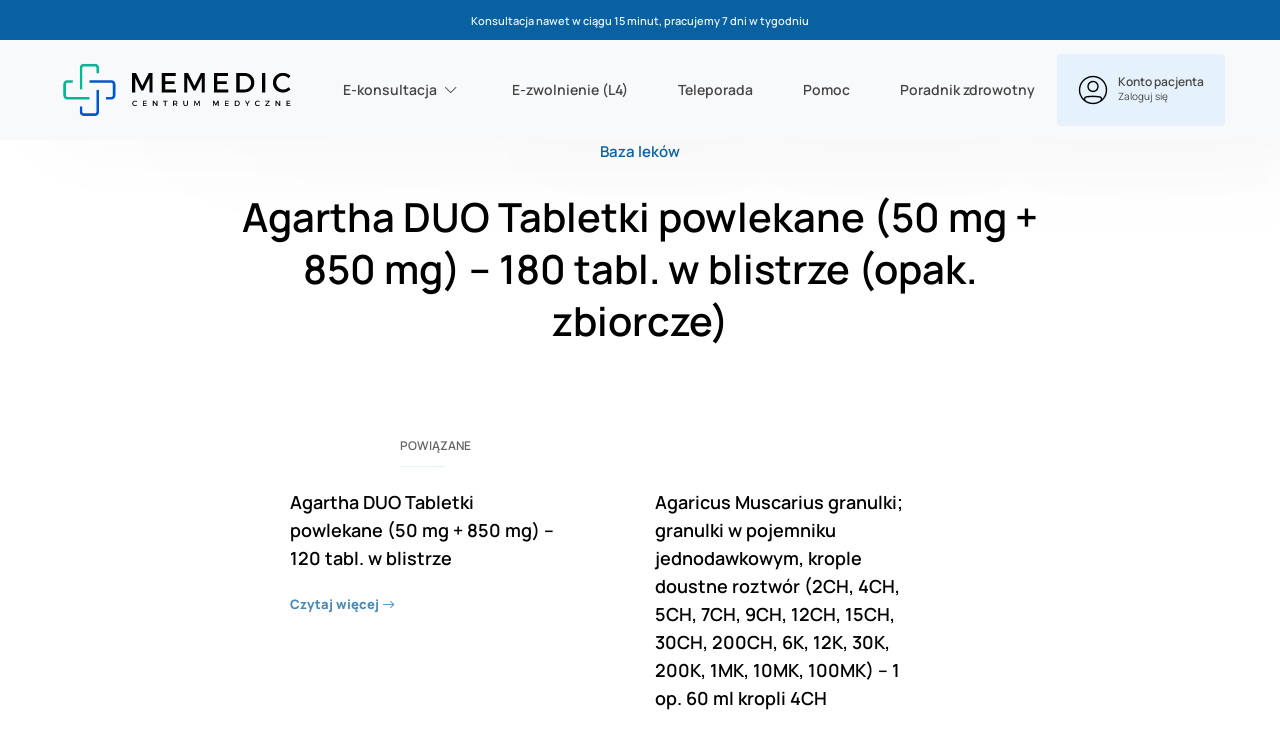

--- FILE ---
content_type: text/html; charset=UTF-8
request_url: https://memedic.pl/lek/agartha-duo-tabletki-powlekane-50-mg-850-mg-180-tabl-w-blistrze-opak-zbiorcze/
body_size: 16326
content:
<!DOCTYPE html><html lang="pl-PL"><head><meta charset="UTF-8"><meta name="viewport" content="width=device-width, initial-scale=1"><link rel="profile" href="https://gmpg.org/xfn/11"><meta name='robots' content='index, follow, max-image-preview:large, max-snippet:-1, max-video-preview:-1' /><style>img:is([sizes="auto" i],[sizes^="auto," i]){contain-intrinsic-size:3000px 1500px}</style> <script data-cfasync="false" data-pagespeed-no-defer>var gtm4wp_datalayer_name = "dataLayer";
	var dataLayer = dataLayer || [];
	const gtm4wp_use_sku_instead = false;
	const gtm4wp_currency = 'PLN';
	const gtm4wp_product_per_impression = 10;
	const gtm4wp_clear_ecommerce = false;</script> <title>Agartha DUO Tabletki powlekane (50 mg + 850 mg) - 180 tabl. w blistrze (opak. zbiorcze) - Recepta i L4 Online | Konsultacja nawet w 15 min</title><link rel="canonical" href="https://memedic.pl/lek/agartha-duo-tabletki-powlekane-50-mg-850-mg-180-tabl-w-blistrze-opak-zbiorcze/" /><meta property="og:locale" content="pl_PL" /><meta property="og:type" content="article" /><meta property="og:title" content="Agartha DUO Tabletki powlekane (50 mg + 850 mg) - 180 tabl. w blistrze (opak. zbiorcze) - Recepta i L4 Online | Konsultacja nawet w 15 min" /><meta property="og:url" content="https://memedic.pl/lek/agartha-duo-tabletki-powlekane-50-mg-850-mg-180-tabl-w-blistrze-opak-zbiorcze/" /><meta property="og:site_name" content="Recepta i L4 Online | Konsultacja nawet w 15 min" /><meta property="article:publisher" content="https://www.facebook.com/centrum.memedic/" /><meta property="og:image" content="https://memedic.pl/wp-content/uploads/2022/10/logo.png" /><meta property="og:image:width" content="241" /><meta property="og:image:height" content="55" /><meta property="og:image:type" content="image/png" /><meta name="twitter:card" content="summary_large_image" /> <script type="application/ld+json" class="yoast-schema-graph">{"@context":"https://schema.org","@graph":[{"@type":"TechArticle","@id":"https://memedic.pl/lek/agartha-duo-tabletki-powlekane-50-mg-850-mg-180-tabl-w-blistrze-opak-zbiorcze/#article","isPartOf":{"@id":"https://memedic.pl/lek/agartha-duo-tabletki-powlekane-50-mg-850-mg-180-tabl-w-blistrze-opak-zbiorcze/"},"author":{"name":"Michal Furman","@id":"https://memedic.pl/#/schema/person/8d4520bb68e015f4e473cf0aab999b8a"},"headline":"Agartha DUO Tabletki powlekane (50 mg + 850 mg) &#8211; 180 tabl. w blistrze (opak. zbiorcze)","datePublished":"2023-04-18T08:11:03+00:00","mainEntityOfPage":{"@id":"https://memedic.pl/lek/agartha-duo-tabletki-powlekane-50-mg-850-mg-180-tabl-w-blistrze-opak-zbiorcze/"},"wordCount":12,"commentCount":0,"publisher":{"@id":"https://memedic.pl/#organization"},"inLanguage":"pl-PL","description":"","articleBody":""},{"@type":"WebPage","@id":"https://memedic.pl/lek/agartha-duo-tabletki-powlekane-50-mg-850-mg-180-tabl-w-blistrze-opak-zbiorcze/","url":"https://memedic.pl/lek/agartha-duo-tabletki-powlekane-50-mg-850-mg-180-tabl-w-blistrze-opak-zbiorcze/","name":"Agartha DUO Tabletki powlekane (50 mg + 850 mg) - 180 tabl. w blistrze (opak. zbiorcze) - Recepta i L4 Online | Konsultacja nawet w 15 min","isPartOf":{"@id":"https://memedic.pl/#website"},"datePublished":"2023-04-18T08:11:03+00:00","breadcrumb":{"@id":"https://memedic.pl/lek/agartha-duo-tabletki-powlekane-50-mg-850-mg-180-tabl-w-blistrze-opak-zbiorcze/#breadcrumb"},"inLanguage":"pl-PL"},{"@type":"BreadcrumbList","@id":"https://memedic.pl/lek/agartha-duo-tabletki-powlekane-50-mg-850-mg-180-tabl-w-blistrze-opak-zbiorcze/#breadcrumb","itemListElement":[{"@type":"ListItem","position":1,"name":"Strona główna","item":"https://memedic.pl/"},{"@type":"ListItem","position":2,"name":"Leki","item":"https://memedic.pl/lek/"},{"@type":"ListItem","position":3,"name":"Agartha DUO Tabletki powlekane (50 mg + 850 mg) &#8211; 180 tabl. w blistrze (opak. zbiorcze)"}]},{"@type":"WebSite","@id":"https://memedic.pl/#website","url":"https://memedic.pl/","name":"e-Konsultacje i L4 Online | Konsultacja nawet w 15 min","description":"E-konsultacje i E-zwolnienie L4 ➤ Wypełnij formularz, opłać zlecenie i czekaj na konsultację nawet w 5 minut ✓ Kolejna konsultacja 20 taniej% ?","publisher":{"@id":"https://memedic.pl/#organization"},"inLanguage":"pl-PL"},{"@type":"Organization","@id":"https://memedic.pl/#organization","name":"Centrum Medyczne MeMedic","url":"https://memedic.pl/","logo":{"@type":"ImageObject","inLanguage":"pl-PL","@id":"https://memedic.pl/#/schema/logo/image/","url":"https://memedic.pl/wp-content/uploads/2025/12/memedic_logo-1.svg","contentUrl":"https://memedic.pl/wp-content/uploads/2025/12/memedic_logo-1.svg","width":1440,"height":480,"caption":"Centrum Medyczne MeMedic"},"image":{"@id":"https://memedic.pl/#/schema/logo/image/"},"sameAs":["https://www.facebook.com/centrum.memedic/","https://www.instagram.com/memedic.pl/"]},{"@type":"Person","@id":"https://memedic.pl/#/schema/person/8d4520bb68e015f4e473cf0aab999b8a","name":"Michal Furman","image":{"@type":"ImageObject","inLanguage":"pl-PL","@id":"https://memedic.pl/#/schema/person/image/","url":"https://secure.gravatar.com/avatar/4120e0c6d929827542e5ea5cf431900a87e670908ef50e51cc7576da59eab55c?s=96&d=mm&r=g","contentUrl":"https://secure.gravatar.com/avatar/4120e0c6d929827542e5ea5cf431900a87e670908ef50e51cc7576da59eab55c?s=96&d=mm&r=g","caption":"Michal Furman"},"url":"https://memedic.pl/author/admin-test/"}]}</script> <link rel='dns-prefetch' href='//www.dwin1.com' /><link rel="alternate" type="application/rss+xml" title="Recepta i L4 Online | Konsultacja nawet w 15 min &raquo; Kanał z wpisami" href="https://memedic.pl/feed/" /><link data-optimized="1" rel='stylesheet' id='wp-block-library-css' href='https://memedic.pl/wp-content/litespeed/css/afbbb0ba08d6af43b540b2c2436c848b.css?ver=c848b' type='text/css' media='all' /><style id='classic-theme-styles-inline-css' type='text/css'>/*! This file is auto-generated */
.wp-block-button__link{color:#fff;background-color:#32373c;border-radius:9999px;box-shadow:none;text-decoration:none;padding:calc(.667em + 2px) calc(1.333em + 2px);font-size:1.125em}.wp-block-file__button{background:#32373c;color:#fff;text-decoration:none}</style><link data-optimized="1" rel='stylesheet' id='wp-bootstrap-blocks-styles-css' href='https://memedic.pl/wp-content/litespeed/css/deac0180b908ff2a46aca542a2662020.css?ver=62020' type='text/css' media='all' /><style id='global-styles-inline-css' type='text/css'>:root{--wp--preset--aspect-ratio--square:1;--wp--preset--aspect-ratio--4-3:4/3;--wp--preset--aspect-ratio--3-4:3/4;--wp--preset--aspect-ratio--3-2:3/2;--wp--preset--aspect-ratio--2-3:2/3;--wp--preset--aspect-ratio--16-9:16/9;--wp--preset--aspect-ratio--9-16:9/16;--wp--preset--color--black:#000000;--wp--preset--color--cyan-bluish-gray:#abb8c3;--wp--preset--color--white:#ffffff;--wp--preset--color--pale-pink:#f78da7;--wp--preset--color--vivid-red:#cf2e2e;--wp--preset--color--luminous-vivid-orange:#ff6900;--wp--preset--color--luminous-vivid-amber:#fcb900;--wp--preset--color--light-green-cyan:#7bdcb5;--wp--preset--color--vivid-green-cyan:#00d084;--wp--preset--color--pale-cyan-blue:#8ed1fc;--wp--preset--color--vivid-cyan-blue:#0693e3;--wp--preset--color--vivid-purple:#9b51e0;--wp--preset--gradient--vivid-cyan-blue-to-vivid-purple:linear-gradient(135deg,rgba(6,147,227,1) 0%,rgb(155,81,224) 100%);--wp--preset--gradient--light-green-cyan-to-vivid-green-cyan:linear-gradient(135deg,rgb(122,220,180) 0%,rgb(0,208,130) 100%);--wp--preset--gradient--luminous-vivid-amber-to-luminous-vivid-orange:linear-gradient(135deg,rgba(252,185,0,1) 0%,rgba(255,105,0,1) 100%);--wp--preset--gradient--luminous-vivid-orange-to-vivid-red:linear-gradient(135deg,rgba(255,105,0,1) 0%,rgb(207,46,46) 100%);--wp--preset--gradient--very-light-gray-to-cyan-bluish-gray:linear-gradient(135deg,rgb(238,238,238) 0%,rgb(169,184,195) 100%);--wp--preset--gradient--cool-to-warm-spectrum:linear-gradient(135deg,rgb(74,234,220) 0%,rgb(151,120,209) 20%,rgb(207,42,186) 40%,rgb(238,44,130) 60%,rgb(251,105,98) 80%,rgb(254,248,76) 100%);--wp--preset--gradient--blush-light-purple:linear-gradient(135deg,rgb(255,206,236) 0%,rgb(152,150,240) 100%);--wp--preset--gradient--blush-bordeaux:linear-gradient(135deg,rgb(254,205,165) 0%,rgb(254,45,45) 50%,rgb(107,0,62) 100%);--wp--preset--gradient--luminous-dusk:linear-gradient(135deg,rgb(255,203,112) 0%,rgb(199,81,192) 50%,rgb(65,88,208) 100%);--wp--preset--gradient--pale-ocean:linear-gradient(135deg,rgb(255,245,203) 0%,rgb(182,227,212) 50%,rgb(51,167,181) 100%);--wp--preset--gradient--electric-grass:linear-gradient(135deg,rgb(202,248,128) 0%,rgb(113,206,126) 100%);--wp--preset--gradient--midnight:linear-gradient(135deg,rgb(2,3,129) 0%,rgb(40,116,252) 100%);--wp--preset--font-size--small:13px;--wp--preset--font-size--medium:20px;--wp--preset--font-size--large:36px;--wp--preset--font-size--x-large:42px;--wp--preset--spacing--20:0.44rem;--wp--preset--spacing--30:0.67rem;--wp--preset--spacing--40:1rem;--wp--preset--spacing--50:1.5rem;--wp--preset--spacing--60:2.25rem;--wp--preset--spacing--70:3.38rem;--wp--preset--spacing--80:5.06rem;--wp--preset--shadow--natural:6px 6px 9px rgba(0, 0, 0, 0.2);--wp--preset--shadow--deep:12px 12px 50px rgba(0, 0, 0, 0.4);--wp--preset--shadow--sharp:6px 6px 0px rgba(0, 0, 0, 0.2);--wp--preset--shadow--outlined:6px 6px 0px -3px rgba(255, 255, 255, 1), 6px 6px rgba(0, 0, 0, 1);--wp--preset--shadow--crisp:6px 6px 0px rgba(0, 0, 0, 1)}:where(.is-layout-flex){gap:.5em}:where(.is-layout-grid){gap:.5em}body .is-layout-flex{display:flex}.is-layout-flex{flex-wrap:wrap;align-items:center}.is-layout-flex>:is(*,div){margin:0}body .is-layout-grid{display:grid}.is-layout-grid>:is(*,div){margin:0}:where(.wp-block-columns.is-layout-flex){gap:2em}:where(.wp-block-columns.is-layout-grid){gap:2em}:where(.wp-block-post-template.is-layout-flex){gap:1.25em}:where(.wp-block-post-template.is-layout-grid){gap:1.25em}.has-black-color{color:var(--wp--preset--color--black)!important}.has-cyan-bluish-gray-color{color:var(--wp--preset--color--cyan-bluish-gray)!important}.has-white-color{color:var(--wp--preset--color--white)!important}.has-pale-pink-color{color:var(--wp--preset--color--pale-pink)!important}.has-vivid-red-color{color:var(--wp--preset--color--vivid-red)!important}.has-luminous-vivid-orange-color{color:var(--wp--preset--color--luminous-vivid-orange)!important}.has-luminous-vivid-amber-color{color:var(--wp--preset--color--luminous-vivid-amber)!important}.has-light-green-cyan-color{color:var(--wp--preset--color--light-green-cyan)!important}.has-vivid-green-cyan-color{color:var(--wp--preset--color--vivid-green-cyan)!important}.has-pale-cyan-blue-color{color:var(--wp--preset--color--pale-cyan-blue)!important}.has-vivid-cyan-blue-color{color:var(--wp--preset--color--vivid-cyan-blue)!important}.has-vivid-purple-color{color:var(--wp--preset--color--vivid-purple)!important}.has-black-background-color{background-color:var(--wp--preset--color--black)!important}.has-cyan-bluish-gray-background-color{background-color:var(--wp--preset--color--cyan-bluish-gray)!important}.has-white-background-color{background-color:var(--wp--preset--color--white)!important}.has-pale-pink-background-color{background-color:var(--wp--preset--color--pale-pink)!important}.has-vivid-red-background-color{background-color:var(--wp--preset--color--vivid-red)!important}.has-luminous-vivid-orange-background-color{background-color:var(--wp--preset--color--luminous-vivid-orange)!important}.has-luminous-vivid-amber-background-color{background-color:var(--wp--preset--color--luminous-vivid-amber)!important}.has-light-green-cyan-background-color{background-color:var(--wp--preset--color--light-green-cyan)!important}.has-vivid-green-cyan-background-color{background-color:var(--wp--preset--color--vivid-green-cyan)!important}.has-pale-cyan-blue-background-color{background-color:var(--wp--preset--color--pale-cyan-blue)!important}.has-vivid-cyan-blue-background-color{background-color:var(--wp--preset--color--vivid-cyan-blue)!important}.has-vivid-purple-background-color{background-color:var(--wp--preset--color--vivid-purple)!important}.has-black-border-color{border-color:var(--wp--preset--color--black)!important}.has-cyan-bluish-gray-border-color{border-color:var(--wp--preset--color--cyan-bluish-gray)!important}.has-white-border-color{border-color:var(--wp--preset--color--white)!important}.has-pale-pink-border-color{border-color:var(--wp--preset--color--pale-pink)!important}.has-vivid-red-border-color{border-color:var(--wp--preset--color--vivid-red)!important}.has-luminous-vivid-orange-border-color{border-color:var(--wp--preset--color--luminous-vivid-orange)!important}.has-luminous-vivid-amber-border-color{border-color:var(--wp--preset--color--luminous-vivid-amber)!important}.has-light-green-cyan-border-color{border-color:var(--wp--preset--color--light-green-cyan)!important}.has-vivid-green-cyan-border-color{border-color:var(--wp--preset--color--vivid-green-cyan)!important}.has-pale-cyan-blue-border-color{border-color:var(--wp--preset--color--pale-cyan-blue)!important}.has-vivid-cyan-blue-border-color{border-color:var(--wp--preset--color--vivid-cyan-blue)!important}.has-vivid-purple-border-color{border-color:var(--wp--preset--color--vivid-purple)!important}.has-vivid-cyan-blue-to-vivid-purple-gradient-background{background:var(--wp--preset--gradient--vivid-cyan-blue-to-vivid-purple)!important}.has-light-green-cyan-to-vivid-green-cyan-gradient-background{background:var(--wp--preset--gradient--light-green-cyan-to-vivid-green-cyan)!important}.has-luminous-vivid-amber-to-luminous-vivid-orange-gradient-background{background:var(--wp--preset--gradient--luminous-vivid-amber-to-luminous-vivid-orange)!important}.has-luminous-vivid-orange-to-vivid-red-gradient-background{background:var(--wp--preset--gradient--luminous-vivid-orange-to-vivid-red)!important}.has-very-light-gray-to-cyan-bluish-gray-gradient-background{background:var(--wp--preset--gradient--very-light-gray-to-cyan-bluish-gray)!important}.has-cool-to-warm-spectrum-gradient-background{background:var(--wp--preset--gradient--cool-to-warm-spectrum)!important}.has-blush-light-purple-gradient-background{background:var(--wp--preset--gradient--blush-light-purple)!important}.has-blush-bordeaux-gradient-background{background:var(--wp--preset--gradient--blush-bordeaux)!important}.has-luminous-dusk-gradient-background{background:var(--wp--preset--gradient--luminous-dusk)!important}.has-pale-ocean-gradient-background{background:var(--wp--preset--gradient--pale-ocean)!important}.has-electric-grass-gradient-background{background:var(--wp--preset--gradient--electric-grass)!important}.has-midnight-gradient-background{background:var(--wp--preset--gradient--midnight)!important}.has-small-font-size{font-size:var(--wp--preset--font-size--small)!important}.has-medium-font-size{font-size:var(--wp--preset--font-size--medium)!important}.has-large-font-size{font-size:var(--wp--preset--font-size--large)!important}.has-x-large-font-size{font-size:var(--wp--preset--font-size--x-large)!important}:where(.wp-block-post-template.is-layout-flex){gap:1.25em}:where(.wp-block-post-template.is-layout-grid){gap:1.25em}:where(.wp-block-columns.is-layout-flex){gap:2em}:where(.wp-block-columns.is-layout-grid){gap:2em}:root :where(.wp-block-pullquote){font-size:1.5em;line-height:1.6}</style><link data-optimized="1" rel='stylesheet' id='woocommerce-layout-css' href='https://memedic.pl/wp-content/litespeed/css/27f5a4dba88cda1ea5b10dc76a1755d3.css?ver=755d3' type='text/css' media='all' /><link data-optimized="1" rel='stylesheet' id='woocommerce-smallscreen-css' href='https://memedic.pl/wp-content/litespeed/css/90b5dbdc110e919e100031656738d45a.css?ver=8d45a' type='text/css' media='only screen and (max-width: 768px)' /><link data-optimized="1" rel='stylesheet' id='woocommerce-general-css' href='https://memedic.pl/wp-content/litespeed/css/4357ed786b5bb85b3a753b2cdc78c96a.css?ver=8c96a' type='text/css' media='all' /><style id='woocommerce-inline-inline-css' type='text/css'>.woocommerce form .form-row .required{visibility:visible}</style><link data-optimized="1" rel='stylesheet' id='related-styles-css' href='https://memedic.pl/wp-content/litespeed/css/cedd5d05fcec375d9f0d52a4e4cf5d7b.css?ver=f5d7b' type='text/css' media='all' /><link data-optimized="1" rel='stylesheet' id='brands-styles-css' href='https://memedic.pl/wp-content/litespeed/css/6e7470564c3c3b91ca1d9a3279a3970b.css?ver=3970b' type='text/css' media='all' /><link data-optimized="1" rel='stylesheet' id='bootstrap-icons-cdn-css' href='https://memedic.pl/wp-content/litespeed/css/85b79fbe9142f871d7fc2ed837b323fc.css?ver=323fc' type='text/css' media='all' /><link data-optimized="1" rel='stylesheet' id='manrope-font-css' href='https://memedic.pl/wp-content/litespeed/css/70fa8019515975ed0813c8d1cd8dde85.css?ver=dde85' type='text/css' media='all' /><link data-optimized="1" rel='stylesheet' id='inter-font-css' href='https://memedic.pl/wp-content/litespeed/css/851f8a8e30087b0e665bc0718eeb01db.css?ver=b01db' type='text/css' media='all' /><link data-optimized="1" rel='stylesheet' id='poppins-font-css' href='https://memedic.pl/wp-content/litespeed/css/974761d91749fbb9940e14855861199d.css?ver=1199d' type='text/css' media='all' /><link data-optimized="1" rel='stylesheet' id='jquery-ui-smoothness-css' href='https://memedic.pl/wp-content/litespeed/css/5775fb0de13c2d1d4d50b8d0573f526d.css?ver=f526d' type='text/css' media='all' /><link data-optimized="1" rel='stylesheet' id='mem-style-css' href='https://memedic.pl/wp-content/litespeed/css/b951142a99b858287160c9bf750f02f4.css?ver=f02f4' type='text/css' media='all' /><link data-optimized="1" rel='stylesheet' id='payu-gateway-css' href='https://memedic.pl/wp-content/litespeed/css/ae2a90e6a318ea081734fc4aaebcbf56.css?ver=cbf56' type='text/css' media='all' /> <script type="text/javascript" src="https://memedic.pl/wp-includes/js/jquery/jquery.min.js" id="jquery-core-js"></script> <script data-optimized="1" type="text/javascript" src="https://memedic.pl/wp-content/litespeed/js/8b354a05dd4ee4d0dbdcbea164e80df2.js?ver=80df2" id="jquery-migrate-js"></script> <script data-optimized="1" type="text/javascript" src="https://memedic.pl/wp-content/litespeed/js/8e876d85bfa257ade474b0990445771a.js?ver=5771a" id="jquery-blockui-js" defer="defer" data-wp-strategy="defer"></script> <script data-optimized="1" type="text/javascript" src="https://memedic.pl/wp-content/litespeed/js/85eeaa42ee846a84c9d157c2915a8d47.js?ver=a8d47" id="js-cookie-js" defer="defer" data-wp-strategy="defer"></script> <script type="text/javascript" id="woocommerce-js-extra">/*  */
var woocommerce_params = {"ajax_url":"\/wp-admin\/admin-ajax.php","wc_ajax_url":"\/?wc-ajax=%%endpoint%%","i18n_password_show":"Show password","i18n_password_hide":"Hide password"};
/*  */</script> <script data-optimized="1" type="text/javascript" src="https://memedic.pl/wp-content/litespeed/js/3bfe1c7cfd1d6a4adad68831c5de999f.js?ver=e999f" id="woocommerce-js" defer="defer" data-wp-strategy="defer"></script> <script type="text/javascript" id="woo-ml-public-script-js-extra">/*  */
var woo_ml_public_post = {"ajax_url":"https:\/\/memedic.pl\/wp-admin\/admin-ajax.php","language":"pl_PL","checkbox_settings":{"enabled":"yes","label":"Yes, I want to receive your newsletter.","preselect":"yes","hidden":"yes"}};
/*  */</script> <script data-optimized="1" type="text/javascript" src="https://memedic.pl/wp-content/litespeed/js/3f9b70a90246ca891359e1583333311f.js?ver=3311f" id="woo-ml-public-script-js"></script> <link rel="https://api.w.org/" href="https://memedic.pl/wp-json/" /><link rel="alternate" title="JSON" type="application/json" href="https://memedic.pl/wp-json/wp/v2/lek/14754" /><link rel="alternate" title="oEmbed (JSON)" type="application/json+oembed" href="https://memedic.pl/wp-json/oembed/1.0/embed?url=https%3A%2F%2Fmemedic.pl%2Flek%2Fagartha-duo-tabletki-powlekane-50-mg-850-mg-180-tabl-w-blistrze-opak-zbiorcze%2F" /><link rel="alternate" title="oEmbed (XML)" type="text/xml+oembed" href="https://memedic.pl/wp-json/oembed/1.0/embed?url=https%3A%2F%2Fmemedic.pl%2Flek%2Fagartha-duo-tabletki-powlekane-50-mg-850-mg-180-tabl-w-blistrze-opak-zbiorcze%2F&#038;format=xml" /> <script data-cfasync="false" data-pagespeed-no-defer>var dataLayer_content = {"pagePostType":"lek","pagePostType2":"single-lek","pagePostAuthor":"Michal Furman"};
	dataLayer.push( dataLayer_content );</script> <script data-cfasync="false" data-pagespeed-no-defer>console.warn && console.warn("[GTM4WP] Google Tag Manager container code placement set to OFF !!!");
	console.warn && console.warn("[GTM4WP] Data layer codes are active but GTM container must be loaded using custom coding !!!");</script>          <script>(function (w, d, e, u, f, l, n) {
                w[f] = w[f] || function () {
                    (w[f].q = w[f].q || [])
                        .push(arguments);
                }, l = d.createElement(e), l.async = 1, l.src = u,
                    n = d.getElementsByTagName(e)[0], n.parentNode.insertBefore(l, n);
            })
            (window, document, 'script', 'https://assets.mailerlite.com/js/universal.js', 'ml');
            ml('account', '836644');
            ml('enablePopups', false);</script>  <script>( function() {
				window.onpageshow = function( event ) {
					// Defined window.wpforms means that a form exists on a page.
					// If so and back/forward button has been clicked,
					// force reload a page to prevent the submit button state stuck.
					if ( typeof window.wpforms !== 'undefined' && event.persisted ) {
						window.location.reload();
					}
				};
			}() );</script> <link rel="pingback" href="https://memedic.pl/xmlrpc.php">	<noscript><style>.woocommerce-product-gallery{ opacity: 1 !important; }</style></noscript>
 <script>(function(w,d,s,l,i){w[l]=w[l]||[];w[l].push({'gtm.start':
new Date().getTime(),event:'gtm.js'});var f=d.getElementsByTagName(s)[0],
j=d.createElement(s),dl=l!='dataLayer'?'&l='+l:'';j.async=true;j.src=
'https://www.googletagmanager.com/gtm.js?id='+i+dl;f.parentNode.insertBefore(j,f);
})(window,document,'script','dataLayer','GTM-5TT64GS');</script> <link rel="icon" href="https://memedic.pl/wp-content/uploads/2025/12/cropped-fav_memedic-32x32.png" sizes="32x32" /><link rel="icon" href="https://memedic.pl/wp-content/uploads/2025/12/cropped-fav_memedic-192x192.png" sizes="192x192" /><link rel="apple-touch-icon" href="https://memedic.pl/wp-content/uploads/2025/12/cropped-fav_memedic-180x180.png" /><meta name="msapplication-TileImage" content="https://memedic.pl/wp-content/uploads/2025/12/cropped-fav_memedic-270x270.png" /><style type="text/css" id="wp-custom-css">@media (min-width:1200px){.col-xl-12{-ms-flex:0 0 100%;flex:0 0 70%;max-width:100%;margin:0 auto}}.taxonomy-baza_lekow .mem-taxonomy-baza_lekow-terms .card .card-block .post-thumbnail .thumbnail{max-height:100%}.accordion_layout .card .card-header .btn h2{width:100%;text-align:left;font-family:"Manrope";font-style:normal;font-weight:600;font-size:15px;line-height:20px;-ms-flex-align:center;align-items:center;color:#000;outline:0;border:0;box-shadow:none;position:relative;padding:0 calc(100% - 460px) 0 0;margin-bottom:0}.woocommerce .order-type input[type=radio]+label{padding-left:30px}.woocommerce .order-type input[type=radio]:checked+label:before,.woocommerce .order-type input[type=radio]+label:before{left:0;width:22px;height:22px;top:-1px}.woocommerce .order-type input[type=radio]:checked+label:after{width:10px;height:10px;left:6px;top:5px}.mem-header-minimal{background:#fff;border-bottom:1px solid #e6e6e6;position:sticky;top:0;z-index:9999}.mem-header-minimal .custom-logo{max-height:46px;width:auto}.mem-header-minimal .custom-logo{max-height:72px}.mem-minimal-header{position:relative;display:flex;align-items:center;justify-content:center}.mem-back-minimal{position:absolute;left:0;top:50%;transform:translateY(-50%)}.mem-back-btn{display:inline-flex;align-items:center;gap:6px;background:none;border:none;padding:0;cursor:pointer;font:inherit;color:#000;font-size:16px;line-height:1;font-weight:600}.mem-back-btn:hover{opacity:.65}@media (max-width:768px){.mem-back-btn .text-label{display:none}.mem-back-btn{font-size:26px;padding-left:.35em}}body.woocommerce .product-pre-form .mem-section-image-with-text .text-column{display:flex;flex-wrap:wrap;gap:10px}body.woocommerce .product-pre-form .mem-section-image-with-text .text-column div.textbox{padding:30px;background-color:#f8f9fa;border-radius:15px;width:100%}body.woocommerce .product-pre-form .mem-section-image-with-text .row{align-items:center}header .custom-logo-link img{max-width:250px}.product-pre-form .textbox{display:flex;align-items:flex-start;gap:12px}.product-pre-form .textbox .bi{flex:0 0 auto;font-size:20px;line-height:1;margin-top:2px}.product-pre-form .textbox span{display:block}.product-pre-form.textbox .bi{width:22px;text-align:center}</style><style id="wpforms-css-vars-root">:root{--wpforms-field-border-radius:3px;--wpforms-field-border-style:solid;--wpforms-field-border-size:1px;--wpforms-field-background-color:#ffffff;--wpforms-field-border-color:rgba( 0, 0, 0, 0.25 );--wpforms-field-border-color-spare:rgba( 0, 0, 0, 0.25 );--wpforms-field-text-color:rgba( 0, 0, 0, 0.7 );--wpforms-field-menu-color:#ffffff;--wpforms-label-color:rgba( 0, 0, 0, 0.85 );--wpforms-label-sublabel-color:rgba( 0, 0, 0, 0.55 );--wpforms-label-error-color:#d63637;--wpforms-button-border-radius:3px;--wpforms-button-border-style:none;--wpforms-button-border-size:1px;--wpforms-button-background-color:#066aab;--wpforms-button-border-color:#066aab;--wpforms-button-text-color:#ffffff;--wpforms-page-break-color:#066aab;--wpforms-background-image:none;--wpforms-background-position:center center;--wpforms-background-repeat:no-repeat;--wpforms-background-size:cover;--wpforms-background-width:100px;--wpforms-background-height:100px;--wpforms-background-color:rgba( 0, 0, 0, 0 );--wpforms-background-url:none;--wpforms-container-padding:0px;--wpforms-container-border-style:none;--wpforms-container-border-width:1px;--wpforms-container-border-color:#000000;--wpforms-container-border-radius:3px;--wpforms-field-size-input-height:43px;--wpforms-field-size-input-spacing:15px;--wpforms-field-size-font-size:16px;--wpforms-field-size-line-height:19px;--wpforms-field-size-padding-h:14px;--wpforms-field-size-checkbox-size:16px;--wpforms-field-size-sublabel-spacing:5px;--wpforms-field-size-icon-size:1;--wpforms-label-size-font-size:16px;--wpforms-label-size-line-height:19px;--wpforms-label-size-sublabel-font-size:14px;--wpforms-label-size-sublabel-line-height:17px;--wpforms-button-size-font-size:17px;--wpforms-button-size-height:41px;--wpforms-button-size-padding-h:15px;--wpforms-button-size-margin-top:10px;--wpforms-container-shadow-size-box-shadow:none}</style></head><body data-rsssl=1 class="wp-singular lek-template-default single single-lek postid-14754 wp-custom-logo wp-embed-responsive wp-theme-memedic theme-memedic woocommerce-no-js group-blog"><div id="mem-wrapper"><header id="mem-header" class="mem-header" role="banner"><div id="mem-header-topbar" class="mem-header-topbar"><div class="container"><div class="col-lg-12"><div class="col-lg-12"><p>Konsultacja nawet w ciągu 15 minut, pracujemy 7 dni w tygodniu</p></div><div class="col-lg-12"><p class="mem-header-topbar_mob"><strong>Konsultacja nawet w ciągu 15 minut</strong></p></div></div></div></div><nav class="navbar navbar-expand-lg navbar-light bg-light"><div class="container"><div class="navbar-brand mb-0"><a data-no-lazy="1" href="https://memedic.pl/" rel="home"><a href="https://memedic.pl/" class="custom-logo-link" rel="home"><img data-lazyloaded="1" src="[data-uri]" data-src="https://memedic.pl/wp-content/uploads/2025/12/memedic_logo-1.svg" class="custom-logo" alt="Recepta i L4 Online | Konsultacja nawet w 15 min" decoding="async" /></a></a></div>
<button class="navbar-toggler navbar-toggler-right" type="button" data-toggle="collapse" data-target="#navbarNav" aria-controls="navbarNav" aria-expanded="false" aria-label="Toggle navigation">
<span class="navbar-toggler-icon"></span>
</button><div class="collapse navbar-collapse justify-content-center" id="navbarNav"><ul id="menu-menu-glowne" class="navbar-nav"><li id="menu-item-279" class="menu-item menu-item-type-post_type menu-item-object-product menu-item-has-children dropdown menu-item-279 nav-item"><a href="https://memedic.pl/konsultacja/e-recepta/" class="nav-link dropdown-toggle" id="navbarDropdownMenuLink" data-toggle="dropdown" aria-haspopup="true" aria-expanded="false">E-konsultacja</a><ul class="dropdown-menu"><li id="menu-item-3637" class="menu-item menu-item-type-post_type menu-item-object-product menu-item-3637 nav-item"><a class="dropdown-item" href="https://memedic.pl/konsultacja/e-recepta/"class="nav-link"> E-recepta online</a></li><li id="menu-item-3636" class="menu-item menu-item-type-post_type menu-item-object-product menu-item-3636 nav-item"><a class="dropdown-item" href="https://memedic.pl/konsultacja/tabletka-dzien-po/"class="nav-link"> Tabletka dzień po</a></li><li id="menu-item-3635" class="menu-item menu-item-type-post_type menu-item-object-product menu-item-3635 nav-item"><a class="dropdown-item" href="https://memedic.pl/konsultacja/antykoncepcja/"class="nav-link"> Antykoncepcja</a></li><li id="menu-item-182985" class="menu-item menu-item-type-custom menu-item-object-custom menu-item-182985 nav-item"><a class="dropdown-item" href="https://memedic.pl/konsultacja/e-skierowanie/"class="nav-link"> E-skierowanie</a></li></ul></li><li id="menu-item-79790" class="menu-item menu-item-type-custom menu-item-object-custom menu-item-79790 nav-item"><a href="https://memedic.pl/konsultacja/e-zwolnienie/"class="nav-link">E-zwolnienie (L4)</a></li><li id="menu-item-166008" class="menu-item menu-item-type-custom menu-item-object-custom menu-item-166008 nav-item"><a href="https://memedic.pl/konsultacja/teleporada/"class="nav-link">Teleporada</a></li><li id="menu-item-276" class="menu-item menu-item-type-post_type menu-item-object-page menu-item-276 nav-item"><a href="https://memedic.pl/pomoc-faq/"class="nav-link">Pomoc</a></li><li id="menu-item-185177" class="menu-item menu-item-type-custom menu-item-object-custom menu-item-185177 nav-item"><a href="https://memedic.pl/blog/"class="nav-link">Poradnik zdrowotny</a></li></ul></div>
<a class="btn btn-mem-info-lighter btn_myaccount" href="https://memedic.pl/moje-konto/" role="button"><div class="row no-gutters"><div class="col-auto">
<img alt="moje konto" src="https://memedic.pl/wp-content/themes/memedic/img/icon_person.png" width="30" height="30"></div><div class="col ">
<strong>Konto pacjenta</strong>
<span>Zaloguj się</span></div></div>
</a></div></nav></header><div id="primary" class="content-area"><main id="main" class="site-main" role="main"><article id="post-14754" class="container post-14754 lek type-lek status-publish hentry"><div class="row"><header class="entry-header col-12 col-md-12 col-lg-12 col-xl-12"><nav aria-label="breadcrumb" class="w-100 text-center"><ol class="breadcrumb"><li class="breadcrumb-item"><a href="/baza_lekow/">Baza leków</a></li></ol></nav><h1 class="entry-title text-center">Agartha DUO Tabletki powlekane (50 mg + 850 mg) &#8211; 180 tabl. w blistrze (opak. zbiorcze)</h1></header><div class="entry-meta col-12 col-md-12 col-lg-12 col-xl-12"></div><div class="entry-content"></div></div></article><section class="mem-lek-related-posts"><div class="row"><div class="col-12 col-md-12 col-lg-12 col-xl-12"><h5 class="related_posts_title">Powiązane</h5></div><div class="col-12 col-md-6 col-lg-6 col-xl-6"><div class="card"><div class="card-body"><div class="card-block">
<a href="https://memedic.pl/lek/agartha-duo-tabletki-powlekane-50-mg-850-mg-120-tabl-w-blistrze/"><h4 class="card-title">Agartha DUO Tabletki powlekane (50 mg + 850 mg) &#8211; 120 tabl. w blistrze</h4>
</a>
<a href="https://memedic.pl/lek/agartha-duo-tabletki-powlekane-50-mg-850-mg-120-tabl-w-blistrze/" class="related_posts_link">Czytaj więcej <i class="bi bi-arrow-right"></i></a></div></div></div></div><div class="col-12 col-md-6 col-lg-6 col-xl-6"><div class="card"><div class="card-body"><div class="card-block">
<a href="https://memedic.pl/lek/agaricus-muscarius-granulki-granulki-w-pojemniku-jednodawkowym-krople-doustne-roztwor-2ch-4ch-5ch-7ch-9ch-12ch-15ch-30ch-200ch-6k-12k-30k-200k-1mk-10mk-100mk-1-op-60-ml-kropli-4c/"><h4 class="card-title">Agaricus Muscarius granulki; granulki w pojemniku jednodawkowym, krople doustne roztwór (2CH, 4CH, 5CH, 7CH, 9CH, 12CH, 15CH, 30CH, 200CH, 6K, 12K, 30K, 200K, 1MK, 10MK, 100MK) &#8211; 1 op. 60 ml kropli 4CH</h4>
</a>
<a href="https://memedic.pl/lek/agaricus-muscarius-granulki-granulki-w-pojemniku-jednodawkowym-krople-doustne-roztwor-2ch-4ch-5ch-7ch-9ch-12ch-15ch-30ch-200ch-6k-12k-30k-200k-1mk-10mk-100mk-1-op-60-ml-kropli-4c/" class="related_posts_link">Czytaj więcej <i class="bi bi-arrow-right"></i></a></div></div></div></div></div></section><aside id="mem-lek-footer" class="widget-area" role="complementary"><div class="container-fluid mem-block-offer"><div class="row"><div class="container mem-block-offer-cards mt-0"><div class="row"><div class="col-12 col-sm-6 col-md-6 col-lg-3 col-xl-3">
<a href="https://memedic.pl/konsultacja/e-zwolnienie/" target="_self" class="card"><div class="card-body"><h2 class="card-title"><div class="bg-success">
<img decoding="async" alt="E-zwolnienie (L4)" src="https://memedic.pl/wp-content/uploads/2022/10/healthicons_stethoscope-outline.png" width="36" height="36"/></div>
L4, E-zwolnienie</h2><p class="card-text">Skonsultuj się z lekarzem i uzyskaj elektroniczne zwolnienie lekarskie (e-ZLA)</p><div class="btn btn-mem-tertiary" role="button">Zamów konsultacje <i class="bi bi-arrow-right"></i></div></div>
</a></div><div class="col-12 col-sm-6 col-md-6 col-lg-3 col-xl-3">
<a href="https://memedic.pl/konsultacja/e-recepta/" target="_self" class="card"><div class="card-body"><h2 class="card-title"><div class="bg-info">
<img decoding="async" alt="E-recepta" src="https://memedic.pl/wp-content/uploads/2022/10/healthicons_cardiogram-e-outline.png" width="35" height="35"/></div>
E-recepta</h2><p class="card-text">Wybierz leki, uzupełnij wywiad, skonsultuj z lekarzem i otrzymaj kod sms nawet w 5 minut</p><div class="btn btn-primary" role="button">Wypełnij formularz <i class="bi bi-arrow-right"></i></div></div>
</a></div><div class="col-12 col-sm-6 col-md-6 col-lg-3 col-xl-3">
<a href="https://memedic.pl/konsultacja/tabletka-dzien-po/" target="_self" class="card"><div class="card-body"><h2 class="card-title"><div class="bg-warning">
<img data-lazyloaded="1" src="[data-uri]" decoding="async" alt="Tabletka “dzień po”" data-src="https://memedic.pl/wp-content/uploads/2022/10/healthicons_contraceptive-injection-outline.png" width="34" height="34"/></div>
Tabletka “dzień po”</h2><p class="card-text">Uzupełnij dane i zamów konsultacje lekarskie. Otrzymaj kod SMS na antykoncepcję awaryjną</p><div class="btn btn-outline-primary" role="button">Zamów teraz <i class="bi bi-arrow-right"></i></div></div>
</a></div><div class="col-12 col-sm-6 col-md-6 col-lg-3 col-xl-3">
<a href="https://memedic.pl/konsultacja/teleporada/" target="_self" class="card"><div class="card-body"><h2 class="card-title"><div class="bg-info">
<img data-lazyloaded="1" src="[data-uri]" decoding="async" alt="Teleporada" data-src="https://memedic.pl/wp-content/uploads/2024/07/Projekt-bez-nazwy.png" width="40" height="40"/></div>
Teleporada</h2><p class="card-text">Umów się na konsultację lekarską, aby otrzymać: diagnozę, zalecenia, e-Receptę lub e-Zwolnienie.</p><div class="btn btn-outline-primary" role="button">Zamów teraz <i class="bi bi-arrow-right"></i></div></div>
</a></div></div></div></div></div><div class="wp-bootstrap-blocks-container container mb-2"></div></aside></main></div><footer id="mem-footer-wrapper" class="mem-footer-wrapper" role="contentinfo"><div class="mem-footer-top"><div class="container"><div class="row"><div class="col-lg-12"><div class="card mem-banner" style="background-image:url(https://memedic.pl/wp-content/uploads/2024/07/Konsultacje-online-memedic-scaled-e1721308169893.webp);"><div class="card-body"><h3>Zam&oacute;w e-receptę błyskawicznie przez Internet</h3><p>Uzupełnij wywiad medyczny, podaj swoje dane i otrzymaj kod SMS nawet w 15 minut</p><h4>59 zł</h4><p><a class="btn btn-primary" role="button" href="../konsultacja/e-recepta/">Zam&oacute;w </a></p></div></div></div></div></div></div><div class="mem-footer-top"><div class="container"><div class="row"><div class="col-12 col-md-3 col-lg-3 col-xl-3 footer_info"><figure class="wp-block-image size-full"><img data-lazyloaded="1" src="[data-uri]" decoding="async" width="241" height="55" data-src="https://memedic.pl/wp-content/uploads/2022/10/logo.png" alt="Centrum Medyczne MeMedic LOGO" class="wp-image-27"/></figure><p>Podmiot leczniczy wpisany do Rejestru podmiotów wykonujących działalność leczniczą pod numerem: 000000256462</p><p class="mem-btn-link-arrow"><a href="https://memedic.pl/o-nas/" data-type="page" data-id="3586">Więcej o nas</a></p><ul class="wp-block-social-links is-style-logos-only is-nowrap is-layout-flex wp-container-core-social-links-is-layout-ad2f72ca wp-block-social-links-is-layout-flex"><li class="wp-social-link wp-social-link-facebook  wp-block-social-link"><a href="https://www.facebook.com/centrum.memedic/" class="wp-block-social-link-anchor"><svg width="24" height="24" viewBox="0 0 24 24" version="1.1" xmlns="http://www.w3.org/2000/svg" aria-hidden="true" focusable="false"><path d="M12 2C6.5 2 2 6.5 2 12c0 5 3.7 9.1 8.4 9.9v-7H7.9V12h2.5V9.8c0-2.5 1.5-3.9 3.8-3.9 1.1 0 2.2.2 2.2.2v2.5h-1.3c-1.2 0-1.6.8-1.6 1.6V12h2.8l-.4 2.9h-2.3v7C18.3 21.1 22 17 22 12c0-5.5-4.5-10-10-10z"></path></svg><span class="wp-block-social-link-label screen-reader-text">Facebook</span></a></li><li class="wp-social-link wp-social-link-instagram  wp-block-social-link"><a href="https://www.instagram.com/memedic.pl/" class="wp-block-social-link-anchor"><svg width="24" height="24" viewBox="0 0 24 24" version="1.1" xmlns="http://www.w3.org/2000/svg" aria-hidden="true" focusable="false"><path d="M12,4.622c2.403,0,2.688,0.009,3.637,0.052c0.877,0.04,1.354,0.187,1.671,0.31c0.42,0.163,0.72,0.358,1.035,0.673 c0.315,0.315,0.51,0.615,0.673,1.035c0.123,0.317,0.27,0.794,0.31,1.671c0.043,0.949,0.052,1.234,0.052,3.637 s-0.009,2.688-0.052,3.637c-0.04,0.877-0.187,1.354-0.31,1.671c-0.163,0.42-0.358,0.72-0.673,1.035 c-0.315,0.315-0.615,0.51-1.035,0.673c-0.317,0.123-0.794,0.27-1.671,0.31c-0.949,0.043-1.233,0.052-3.637,0.052 s-2.688-0.009-3.637-0.052c-0.877-0.04-1.354-0.187-1.671-0.31c-0.42-0.163-0.72-0.358-1.035-0.673 c-0.315-0.315-0.51-0.615-0.673-1.035c-0.123-0.317-0.27-0.794-0.31-1.671C4.631,14.688,4.622,14.403,4.622,12 s0.009-2.688,0.052-3.637c0.04-0.877,0.187-1.354,0.31-1.671c0.163-0.42,0.358-0.72,0.673-1.035 c0.315-0.315,0.615-0.51,1.035-0.673c0.317-0.123,0.794-0.27,1.671-0.31C9.312,4.631,9.597,4.622,12,4.622 M12,3 C9.556,3,9.249,3.01,8.289,3.054C7.331,3.098,6.677,3.25,6.105,3.472C5.513,3.702,5.011,4.01,4.511,4.511 c-0.5,0.5-0.808,1.002-1.038,1.594C3.25,6.677,3.098,7.331,3.054,8.289C3.01,9.249,3,9.556,3,12c0,2.444,0.01,2.751,0.054,3.711 c0.044,0.958,0.196,1.612,0.418,2.185c0.23,0.592,0.538,1.094,1.038,1.594c0.5,0.5,1.002,0.808,1.594,1.038 c0.572,0.222,1.227,0.375,2.185,0.418C9.249,20.99,9.556,21,12,21s2.751-0.01,3.711-0.054c0.958-0.044,1.612-0.196,2.185-0.418 c0.592-0.23,1.094-0.538,1.594-1.038c0.5-0.5,0.808-1.002,1.038-1.594c0.222-0.572,0.375-1.227,0.418-2.185 C20.99,14.751,21,14.444,21,12s-0.01-2.751-0.054-3.711c-0.044-0.958-0.196-1.612-0.418-2.185c-0.23-0.592-0.538-1.094-1.038-1.594 c-0.5-0.5-1.002-0.808-1.594-1.038c-0.572-0.222-1.227-0.375-2.185-0.418C14.751,3.01,14.444,3,12,3L12,3z M12,7.378 c-2.552,0-4.622,2.069-4.622,4.622S9.448,16.622,12,16.622s4.622-2.069,4.622-4.622S14.552,7.378,12,7.378z M12,15 c-1.657,0-3-1.343-3-3s1.343-3,3-3s3,1.343,3,3S13.657,15,12,15z M16.804,6.116c-0.596,0-1.08,0.484-1.08,1.08 s0.484,1.08,1.08,1.08c0.596,0,1.08-0.484,1.08-1.08S17.401,6.116,16.804,6.116z"></path></svg><span class="wp-block-social-link-label screen-reader-text">Instagram</span></a></li></ul></div><div class="col-12 col-md-2 col-lg-2 col-xl-2"></div><div class="col-6 col-md-2 col-lg-2 col-xl-2 footer_menu_1">
DANE KONTAKTOWE<div class="menu-footer-kolumna-3-1-container"><ul id="menu-footer-kolumna-3-1" class="menu"><li id="menu-item-185296" class="menu-item menu-item-type-custom menu-item-object-custom menu-item-185296"><a href="https://memedic.pl/kontakt/">ul. Plac Bankowy 2</a></li><li id="menu-item-185297" class="menu-item menu-item-type-custom menu-item-object-custom menu-item-185297"><a href="https://memedic.pl/kontakt/">00-095 Warszawa</a></li><li id="menu-item-185298" class="menu-item menu-item-type-custom menu-item-object-custom menu-item-185298"><a href="/cdn-cgi/l/email-protection#107b7f7e64717b64507d757d757479733e607c"><span class="__cf_email__" data-cfemail="187377766c79736c58757d757d7c717b366874">[email&#160;protected]</span></a></li></ul></div></div><div class="col-6 col-md-2 col-lg-2 col-xl-2 footer_menu_2">
Pomoc<div class="menu-footer-kolumna-3-container"><ul id="menu-footer-kolumna-3" class="menu"><li id="menu-item-3588" class="menu-item menu-item-type-post_type menu-item-object-page menu-item-3588"><a href="https://memedic.pl/o-nas/">O nas</a></li><li id="menu-item-185050" class="menu-item menu-item-type-post_type menu-item-object-page current_page_parent menu-item-185050"><a href="https://memedic.pl/blog/">Poradnik zdrowotny</a></li><li id="menu-item-3589" class="menu-item menu-item-type-post_type menu-item-object-page menu-item-3589"><a href="https://memedic.pl/kontakt/">Kontakt</a></li><li id="menu-item-3590" class="menu-item menu-item-type-post_type menu-item-object-page menu-item-3590"><a href="https://memedic.pl/pomoc-faq/">Pomoc / FAQ</a></li><li id="menu-item-178586" class="menu-item menu-item-type-post_type menu-item-object-page menu-item-178586"><a href="https://memedic.pl/kariera/">Kariera</a></li></ul></div></div><div class="col-6 col-md-3 col-lg-3 col-xl-3 footer_menu_3">
DOKUMENTY<div class="menu-footer-kolumna-4-container"><ul id="menu-footer-kolumna-4" class="menu"><li id="menu-item-3660" class="menu-item menu-item-type-post_type menu-item-object-page menu-item-3660"><a href="https://memedic.pl/regulamin/">Regulamin</a></li><li id="menu-item-3659" class="menu-item menu-item-type-post_type menu-item-object-page menu-item-3659"><a href="https://memedic.pl/polityka-cookies/">Polityka Cookies</a></li><li id="menu-item-3651" class="menu-item menu-item-type-post_type menu-item-object-page menu-item-privacy-policy menu-item-3651"><a rel="privacy-policy" href="https://memedic.pl/polityka-prywatnosci/">Polityka prywatności</a></li></ul></div></div></div></div></div><div class="mem-footer-bottom"><div class="container"><div class="row"><div class="col-lg-12"><p>© Memedic – Centrum Medyczne. Wszystkie prawa zastrzeżone 2026.</p></div><div class="col-lg-12"><figure class="wp-block-gallery has-nested-images columns-3 is-cropped wp-block-gallery-1 is-layout-flex wp-block-gallery-is-layout-flex"><figure class="wp-block-image size-large"><img data-lazyloaded="1" src="[data-uri]" decoding="async" data-id="3612" data-src="https://memedic.pl/wp-content/uploads/2022/12/PAYU_LOGO_LIME.svg" alt="payu" class="wp-image-3612"/></figure><figure class="wp-block-image size-large"><img data-lazyloaded="1" src="[data-uri]" decoding="async" width="57" height="27" data-id="3599" data-src="https://memedic.pl/wp-content/uploads/2022/12/blink.svg" alt="blik" class="wp-image-3599"/></figure><figure class="wp-block-image size-large"><img data-lazyloaded="1" src="[data-uri]" decoding="async" width="1200" height="800" data-id="183561" data-src="https://memedic.pl/wp-content/uploads/2024/09/Visa_Inc.-Logo.wine_.svg" alt="visa" class="wp-image-183561"/></figure><figure class="wp-block-image size-large"><img data-lazyloaded="1" src="[data-uri]" decoding="async" width="2" height="1" data-id="183562" data-src="https://memedic.pl/wp-content/uploads/2024/09/mc_symbol.svg" alt="mastercard" class="wp-image-183562"/></figure></figure></div></div></div></div></footer></div> <script data-cfasync="false" src="/cdn-cgi/scripts/5c5dd728/cloudflare-static/email-decode.min.js"></script><script type="speculationrules">{"prefetch":[{"source":"document","where":{"and":[{"href_matches":"\/*"},{"not":{"href_matches":["\/wp-*.php","\/wp-admin\/*","\/wp-content\/uploads\/*","\/wp-content\/*","\/wp-content\/plugins\/*","\/wp-content\/themes\/memedic\/*","\/*\\?(.+)"]}},{"not":{"selector_matches":"a[rel~=\"nofollow\"]"}},{"not":{"selector_matches":".no-prefetch, .no-prefetch a"}}]},"eagerness":"conservative"}]}</script> 
<noscript><iframe src="https://www.googletagmanager.com/ns.html?id=GTM-5TT64GS"
height="0" width="0" style="display:none;visibility:hidden"></iframe></noscript>
 <script type='text/javascript'>(function () {
			var c = document.body.className;
			c = c.replace(/woocommerce-no-js/, 'woocommerce-js');
			document.body.className = c;
		})();</script> <link data-optimized="1" rel='stylesheet' id='wc-blocks-style-css' href='https://memedic.pl/wp-content/litespeed/css/9777465b978b08a7dc061fc6fa31fded.css?ver=1fded' type='text/css' media='all' /><style id='core-block-supports-inline-css' type='text/css'>.wp-container-core-social-links-is-layout-ad2f72ca{flex-wrap:nowrap}.wp-block-gallery.wp-block-gallery-1{--wp--style--unstable-gallery-gap:var( --wp--style--gallery-gap-default, var( --gallery-block--gutter-size, var( --wp--style--block-gap, 0.5em ) ) );gap:var(--wp--style--gallery-gap-default,var(--gallery-block--gutter-size,var(--wp--style--block-gap,.5em)))}</style> <script type="text/javascript" src="https://www.dwin1.com/102847.js?ver=2.0.0" id="awin-journey-tag-js"></script> <script type="text/javascript" src="https://memedic.pl/wp-content/plugins/duracelltomi-google-tag-manager/dist/js/gtm4wp-ecommerce-generic.js" id="gtm4wp-ecommerce-generic-js"></script> <script type="text/javascript" src="https://memedic.pl/wp-content/plugins/duracelltomi-google-tag-manager/dist/js/gtm4wp-woocommerce.js" id="gtm4wp-woocommerce-js"></script> <script data-optimized="1" type="text/javascript" src="https://memedic.pl/wp-content/litespeed/js/07d7318201b716af1d6cbcf0f7c5ac9e.js?ver=5ac9e" id="jquery-ui-js-js"></script> <script data-optimized="1" type="text/javascript" src="https://memedic.pl/wp-content/litespeed/js/e44325e2a583b2374ba206d29dde4c2e.js?ver=e4c2e" id="strappress-js-js"></script> <script type="text/javascript" id="mem-site-js-extra">/*  */
var mem_con_ajax = {"ajaxurl":"https:\/\/memedic.pl\/wp-admin\/admin-ajax.php"};
/*  */</script> <script data-optimized="1" type="text/javascript" src="https://memedic.pl/wp-content/litespeed/js/e046b5f7f215360ca6f6a91afb5b9b62.js?ver=b9b62" id="mem-site-js"></script> <script data-optimized="1" type="text/javascript" src="https://memedic.pl/wp-content/litespeed/js/79c04714d2033b4203e80f53eb8a93a0.js?ver=a93a0" id="comment-reply-js" async="async" data-wp-strategy="async"></script> <script data-optimized="1" type="text/javascript" src="https://memedic.pl/wp-content/litespeed/js/b347cb31c20e6856929a3eee9ee871e5.js?ver=871e5" id="payu-gateway-js"></script> <script type="text/javascript" src="https://memedic.pl/wp-content/plugins/litespeed-cache/assets/js/instant_click.min.js" id="litespeed-cache-js"></script> <script data-optimized="1" type="text/javascript" src="https://memedic.pl/wp-content/litespeed/js/6510a2288ab958d8315e195a05d1d73a.js?ver=1d73a" id="sourcebuster-js-js"></script> <script type="text/javascript" id="wc-order-attribution-js-extra">/*  */
var wc_order_attribution = {"params":{"lifetime":1.0e-5,"session":30,"base64":false,"ajaxurl":"https:\/\/memedic.pl\/wp-admin\/admin-ajax.php","prefix":"wc_order_attribution_","allowTracking":true},"fields":{"source_type":"current.typ","referrer":"current_add.rf","utm_campaign":"current.cmp","utm_source":"current.src","utm_medium":"current.mdm","utm_content":"current.cnt","utm_id":"current.id","utm_term":"current.trm","utm_source_platform":"current.plt","utm_creative_format":"current.fmt","utm_marketing_tactic":"current.tct","session_entry":"current_add.ep","session_start_time":"current_add.fd","session_pages":"session.pgs","session_count":"udata.vst","user_agent":"udata.uag"}};
/*  */</script> <script data-optimized="1" type="text/javascript" src="https://memedic.pl/wp-content/litespeed/js/a78545912f9337eb7e40d4f4e2f465bc.js?ver=465bc" id="wc-order-attribution-js"></script> <script data-no-optimize="1">!function(t,e){"object"==typeof exports&&"undefined"!=typeof module?module.exports=e():"function"==typeof define&&define.amd?define(e):(t="undefined"!=typeof globalThis?globalThis:t||self).LazyLoad=e()}(this,function(){"use strict";function e(){return(e=Object.assign||function(t){for(var e=1;e<arguments.length;e++){var n,a=arguments[e];for(n in a)Object.prototype.hasOwnProperty.call(a,n)&&(t[n]=a[n])}return t}).apply(this,arguments)}function i(t){return e({},it,t)}function o(t,e){var n,a="LazyLoad::Initialized",i=new t(e);try{n=new CustomEvent(a,{detail:{instance:i}})}catch(t){(n=document.createEvent("CustomEvent")).initCustomEvent(a,!1,!1,{instance:i})}window.dispatchEvent(n)}function l(t,e){return t.getAttribute(gt+e)}function c(t){return l(t,bt)}function s(t,e){return function(t,e,n){e=gt+e;null!==n?t.setAttribute(e,n):t.removeAttribute(e)}(t,bt,e)}function r(t){return s(t,null),0}function u(t){return null===c(t)}function d(t){return c(t)===vt}function f(t,e,n,a){t&&(void 0===a?void 0===n?t(e):t(e,n):t(e,n,a))}function _(t,e){nt?t.classList.add(e):t.className+=(t.className?" ":"")+e}function v(t,e){nt?t.classList.remove(e):t.className=t.className.replace(new RegExp("(^|\\s+)"+e+"(\\s+|$)")," ").replace(/^\s+/,"").replace(/\s+$/,"")}function g(t){return t.llTempImage}function b(t,e){!e||(e=e._observer)&&e.unobserve(t)}function p(t,e){t&&(t.loadingCount+=e)}function h(t,e){t&&(t.toLoadCount=e)}function n(t){for(var e,n=[],a=0;e=t.children[a];a+=1)"SOURCE"===e.tagName&&n.push(e);return n}function m(t,e){(t=t.parentNode)&&"PICTURE"===t.tagName&&n(t).forEach(e)}function a(t,e){n(t).forEach(e)}function E(t){return!!t[st]}function I(t){return t[st]}function y(t){return delete t[st]}function A(e,t){var n;E(e)||(n={},t.forEach(function(t){n[t]=e.getAttribute(t)}),e[st]=n)}function k(a,t){var i;E(a)&&(i=I(a),t.forEach(function(t){var e,n;e=a,(t=i[n=t])?e.setAttribute(n,t):e.removeAttribute(n)}))}function L(t,e,n){_(t,e.class_loading),s(t,ut),n&&(p(n,1),f(e.callback_loading,t,n))}function w(t,e,n){n&&t.setAttribute(e,n)}function x(t,e){w(t,ct,l(t,e.data_sizes)),w(t,rt,l(t,e.data_srcset)),w(t,ot,l(t,e.data_src))}function O(t,e,n){var a=l(t,e.data_bg_multi),i=l(t,e.data_bg_multi_hidpi);(a=at&&i?i:a)&&(t.style.backgroundImage=a,n=n,_(t=t,(e=e).class_applied),s(t,ft),n&&(e.unobserve_completed&&b(t,e),f(e.callback_applied,t,n)))}function N(t,e){!e||0<e.loadingCount||0<e.toLoadCount||f(t.callback_finish,e)}function C(t,e,n){t.addEventListener(e,n),t.llEvLisnrs[e]=n}function M(t){return!!t.llEvLisnrs}function z(t){if(M(t)){var e,n,a=t.llEvLisnrs;for(e in a){var i=a[e];n=e,i=i,t.removeEventListener(n,i)}delete t.llEvLisnrs}}function R(t,e,n){var a;delete t.llTempImage,p(n,-1),(a=n)&&--a.toLoadCount,v(t,e.class_loading),e.unobserve_completed&&b(t,n)}function T(o,r,c){var l=g(o)||o;M(l)||function(t,e,n){M(t)||(t.llEvLisnrs={});var a="VIDEO"===t.tagName?"loadeddata":"load";C(t,a,e),C(t,"error",n)}(l,function(t){var e,n,a,i;n=r,a=c,i=d(e=o),R(e,n,a),_(e,n.class_loaded),s(e,dt),f(n.callback_loaded,e,a),i||N(n,a),z(l)},function(t){var e,n,a,i;n=r,a=c,i=d(e=o),R(e,n,a),_(e,n.class_error),s(e,_t),f(n.callback_error,e,a),i||N(n,a),z(l)})}function G(t,e,n){var a,i,o,r,c;t.llTempImage=document.createElement("IMG"),T(t,e,n),E(c=t)||(c[st]={backgroundImage:c.style.backgroundImage}),o=n,r=l(a=t,(i=e).data_bg),c=l(a,i.data_bg_hidpi),(r=at&&c?c:r)&&(a.style.backgroundImage='url("'.concat(r,'")'),g(a).setAttribute(ot,r),L(a,i,o)),O(t,e,n)}function D(t,e,n){var a;T(t,e,n),a=e,e=n,(t=It[(n=t).tagName])&&(t(n,a),L(n,a,e))}function V(t,e,n){var a;a=t,(-1<yt.indexOf(a.tagName)?D:G)(t,e,n)}function F(t,e,n){var a;t.setAttribute("loading","lazy"),T(t,e,n),a=e,(e=It[(n=t).tagName])&&e(n,a),s(t,vt)}function j(t){t.removeAttribute(ot),t.removeAttribute(rt),t.removeAttribute(ct)}function P(t){m(t,function(t){k(t,Et)}),k(t,Et)}function S(t){var e;(e=At[t.tagName])?e(t):E(e=t)&&(t=I(e),e.style.backgroundImage=t.backgroundImage)}function U(t,e){var n;S(t),n=e,u(e=t)||d(e)||(v(e,n.class_entered),v(e,n.class_exited),v(e,n.class_applied),v(e,n.class_loading),v(e,n.class_loaded),v(e,n.class_error)),r(t),y(t)}function $(t,e,n,a){var i;n.cancel_on_exit&&(c(t)!==ut||"IMG"===t.tagName&&(z(t),m(i=t,function(t){j(t)}),j(i),P(t),v(t,n.class_loading),p(a,-1),r(t),f(n.callback_cancel,t,e,a)))}function q(t,e,n,a){var i,o,r=(o=t,0<=pt.indexOf(c(o)));s(t,"entered"),_(t,n.class_entered),v(t,n.class_exited),i=t,o=a,n.unobserve_entered&&b(i,o),f(n.callback_enter,t,e,a),r||V(t,n,a)}function H(t){return t.use_native&&"loading"in HTMLImageElement.prototype}function B(t,i,o){t.forEach(function(t){return(a=t).isIntersecting||0<a.intersectionRatio?q(t.target,t,i,o):(e=t.target,n=t,a=i,t=o,void(u(e)||(_(e,a.class_exited),$(e,n,a,t),f(a.callback_exit,e,n,t))));var e,n,a})}function J(e,n){var t;et&&!H(e)&&(n._observer=new IntersectionObserver(function(t){B(t,e,n)},{root:(t=e).container===document?null:t.container,rootMargin:t.thresholds||t.threshold+"px"}))}function K(t){return Array.prototype.slice.call(t)}function Q(t){return t.container.querySelectorAll(t.elements_selector)}function W(t){return c(t)===_t}function X(t,e){return e=t||Q(e),K(e).filter(u)}function Y(e,t){var n;(n=Q(e),K(n).filter(W)).forEach(function(t){v(t,e.class_error),r(t)}),t.update()}function t(t,e){var n,a,t=i(t);this._settings=t,this.loadingCount=0,J(t,this),n=t,a=this,Z&&window.addEventListener("online",function(){Y(n,a)}),this.update(e)}var Z="undefined"!=typeof window,tt=Z&&!("onscroll"in window)||"undefined"!=typeof navigator&&/(gle|ing|ro)bot|crawl|spider/i.test(navigator.userAgent),et=Z&&"IntersectionObserver"in window,nt=Z&&"classList"in document.createElement("p"),at=Z&&1<window.devicePixelRatio,it={elements_selector:".lazy",container:tt||Z?document:null,threshold:300,thresholds:null,data_src:"src",data_srcset:"srcset",data_sizes:"sizes",data_bg:"bg",data_bg_hidpi:"bg-hidpi",data_bg_multi:"bg-multi",data_bg_multi_hidpi:"bg-multi-hidpi",data_poster:"poster",class_applied:"applied",class_loading:"litespeed-loading",class_loaded:"litespeed-loaded",class_error:"error",class_entered:"entered",class_exited:"exited",unobserve_completed:!0,unobserve_entered:!1,cancel_on_exit:!0,callback_enter:null,callback_exit:null,callback_applied:null,callback_loading:null,callback_loaded:null,callback_error:null,callback_finish:null,callback_cancel:null,use_native:!1},ot="src",rt="srcset",ct="sizes",lt="poster",st="llOriginalAttrs",ut="loading",dt="loaded",ft="applied",_t="error",vt="native",gt="data-",bt="ll-status",pt=[ut,dt,ft,_t],ht=[ot],mt=[ot,lt],Et=[ot,rt,ct],It={IMG:function(t,e){m(t,function(t){A(t,Et),x(t,e)}),A(t,Et),x(t,e)},IFRAME:function(t,e){A(t,ht),w(t,ot,l(t,e.data_src))},VIDEO:function(t,e){a(t,function(t){A(t,ht),w(t,ot,l(t,e.data_src))}),A(t,mt),w(t,lt,l(t,e.data_poster)),w(t,ot,l(t,e.data_src)),t.load()}},yt=["IMG","IFRAME","VIDEO"],At={IMG:P,IFRAME:function(t){k(t,ht)},VIDEO:function(t){a(t,function(t){k(t,ht)}),k(t,mt),t.load()}},kt=["IMG","IFRAME","VIDEO"];return t.prototype={update:function(t){var e,n,a,i=this._settings,o=X(t,i);{if(h(this,o.length),!tt&&et)return H(i)?(e=i,n=this,o.forEach(function(t){-1!==kt.indexOf(t.tagName)&&F(t,e,n)}),void h(n,0)):(t=this._observer,i=o,t.disconnect(),a=t,void i.forEach(function(t){a.observe(t)}));this.loadAll(o)}},destroy:function(){this._observer&&this._observer.disconnect(),Q(this._settings).forEach(function(t){y(t)}),delete this._observer,delete this._settings,delete this.loadingCount,delete this.toLoadCount},loadAll:function(t){var e=this,n=this._settings;X(t,n).forEach(function(t){b(t,e),V(t,n,e)})},restoreAll:function(){var e=this._settings;Q(e).forEach(function(t){U(t,e)})}},t.load=function(t,e){e=i(e);V(t,e)},t.resetStatus=function(t){r(t)},Z&&function(t,e){if(e)if(e.length)for(var n,a=0;n=e[a];a+=1)o(t,n);else o(t,e)}(t,window.lazyLoadOptions),t});!function(e,t){"use strict";function a(){t.body.classList.add("litespeed_lazyloaded")}function n(){console.log("[LiteSpeed] Start Lazy Load Images"),d=new LazyLoad({elements_selector:"[data-lazyloaded]",callback_finish:a}),o=function(){d.update()},e.MutationObserver&&new MutationObserver(o).observe(t.documentElement,{childList:!0,subtree:!0,attributes:!0})}var d,o;e.addEventListener?e.addEventListener("load",n,!1):e.attachEvent("onload",n)}(window,document);</script><script defer src="https://static.cloudflareinsights.com/beacon.min.js/vcd15cbe7772f49c399c6a5babf22c1241717689176015" integrity="sha512-ZpsOmlRQV6y907TI0dKBHq9Md29nnaEIPlkf84rnaERnq6zvWvPUqr2ft8M1aS28oN72PdrCzSjY4U6VaAw1EQ==" data-cf-beacon='{"version":"2024.11.0","token":"c6607e2fe41c4d61b67527669274221d","r":1,"server_timing":{"name":{"cfCacheStatus":true,"cfEdge":true,"cfExtPri":true,"cfL4":true,"cfOrigin":true,"cfSpeedBrain":true},"location_startswith":null}}' crossorigin="anonymous"></script>
</body></html>
<!-- Page optimized by LiteSpeed Cache @2026-01-24 23:38:29 -->

<!-- Page cached by LiteSpeed Cache 7.1 on 2026-01-24 23:38:29 -->

--- FILE ---
content_type: image/svg+xml
request_url: https://memedic.pl/wp-content/uploads/2025/12/memedic_logo-1.svg
body_size: 2563
content:
<svg xmlns="http://www.w3.org/2000/svg" xmlns:xlink="http://www.w3.org/1999/xlink" width="1440" zoomAndPan="magnify" viewBox="0 0 1080 359.999987" height="480" preserveAspectRatio="xMidYMid meet" version="1.0"><defs><g/><clipPath id="a1a55b9d10"><path d="M 106 179 L 191 179 L 191 292.511719 L 106 292.511719 Z M 106 179 " clip-rule="nonzero"/></clipPath><clipPath id="ea7ee048c9"><path d="M 106 67.511719 L 191 67.511719 L 191 180 L 106 180 Z M 106 67.511719 " clip-rule="nonzero"/></clipPath><clipPath id="81729e1d97"><rect x="0" width="723" y="0" height="144"/></clipPath><clipPath id="6e2ad56d74"><rect x="0" width="709" y="0" height="41"/></clipPath></defs><g clip-path="url(#a1a55b9d10)"><path fill="#0057cc" d="M 172.988281 292.363281 L 123.921875 292.363281 C 114.449219 292.363281 106.703125 284.617188 106.703125 275.148438 L 106.703125 251.328125 L 118.179688 251.328125 L 118.179688 275.148438 C 118.179688 278.304688 120.761719 280.886719 123.921875 280.886719 L 172.988281 280.886719 C 176.144531 280.886719 178.726562 278.304688 178.726562 275.148438 L 178.726562 179.996094 L 190.203125 179.996094 L 190.203125 275.148438 C 190.203125 284.617188 182.515625 292.363281 172.988281 292.363281 Z M 172.988281 292.363281 " fill-opacity="1" fill-rule="nonzero"/></g><g clip-path="url(#ea7ee048c9)"><path fill="#0ab494" d="M 118.179688 179.996094 L 106.703125 179.996094 L 106.703125 84.84375 C 106.703125 75.375 114.449219 67.628906 123.921875 67.628906 L 172.988281 67.628906 C 182.457031 67.628906 190.203125 75.375 190.203125 84.84375 L 190.203125 108.660156 L 178.726562 108.660156 L 178.726562 84.84375 C 178.726562 81.6875 176.144531 79.105469 172.988281 79.105469 L 123.921875 79.105469 C 120.761719 79.105469 118.179688 81.6875 118.179688 84.84375 Z M 118.179688 179.996094 " fill-opacity="1" fill-rule="nonzero"/></g><path fill="#0ab494" d="M 148.484375 221.773438 L 53.332031 221.773438 C 43.863281 221.773438 36.113281 214.027344 36.113281 204.558594 L 36.113281 155.492188 C 36.113281 146.019531 43.863281 138.273438 53.332031 138.273438 L 77.148438 138.273438 L 77.148438 149.75 L 53.332031 149.75 C 50.175781 149.75 47.59375 152.335938 47.59375 155.492188 L 47.59375 204.558594 C 47.59375 207.714844 50.175781 210.296875 53.332031 210.296875 L 148.484375 210.296875 Z M 148.484375 221.773438 " fill-opacity="1" fill-rule="nonzero"/><path fill="#0057cc" d="M 243.632812 221.773438 L 219.816406 221.773438 L 219.816406 210.296875 L 243.632812 210.296875 C 246.789062 210.296875 249.371094 207.714844 249.371094 204.558594 L 249.371094 155.492188 C 249.371094 152.335938 246.789062 149.75 243.632812 149.75 L 148.484375 149.75 L 148.484375 138.273438 L 243.632812 138.273438 C 253.101562 138.273438 260.851562 146.019531 260.851562 155.492188 L 260.851562 204.558594 C 260.851562 214.027344 253.101562 221.773438 243.632812 221.773438 Z M 243.632812 221.773438 " fill-opacity="1" fill-rule="nonzero"/><g transform="matrix(1, 0, 0, 1, 319, 73)"><g clip-path="url(#81729e1d97)"><g fill="#000000" fill-opacity="1"><g transform="translate(2.863866, 118.197843)"><g><path d="M 99.65625 0 L 86.609375 0 L 86.484375 -62.640625 L 60.015625 -8.75 L 50.78125 -8.75 L 24.3125 -62.640625 L 24.3125 0 L 11.015625 0 L 11.015625 -83.84375 L 27.796875 -83.84375 L 55.453125 -28.15625 L 83.015625 -83.84375 L 99.65625 -83.84375 Z M 99.65625 0 "/></g></g></g><g fill="#000000" fill-opacity="1"><g transform="translate(131.625602, 118.197843)"><g><path d="M 70.90625 -71.15625 L 25.15625 -71.15625 L 25.15625 -48.515625 L 66.125 -48.515625 L 66.125 -35.8125 L 25.15625 -35.8125 L 25.15625 -12.703125 L 72.34375 -12.703125 L 72.34375 0 L 11.015625 0 L 11.015625 -83.84375 L 70.90625 -83.84375 Z M 70.90625 -71.15625 "/></g></g></g><g fill="#000000" fill-opacity="1"><g transform="translate(228.166968, 118.197843)"><g><path d="M 99.65625 0 L 86.609375 0 L 86.484375 -62.640625 L 60.015625 -8.75 L 50.78125 -8.75 L 24.3125 -62.640625 L 24.3125 0 L 11.015625 0 L 11.015625 -83.84375 L 27.796875 -83.84375 L 55.453125 -28.15625 L 83.015625 -83.84375 L 99.65625 -83.84375 Z M 99.65625 0 "/></g></g></g><g fill="#000000" fill-opacity="1"><g transform="translate(356.928704, 118.197843)"><g><path d="M 70.90625 -71.15625 L 25.15625 -71.15625 L 25.15625 -48.515625 L 66.125 -48.515625 L 66.125 -35.8125 L 25.15625 -35.8125 L 25.15625 -12.703125 L 72.34375 -12.703125 L 72.34375 0 L 11.015625 0 L 11.015625 -83.84375 L 70.90625 -83.84375 Z M 70.90625 -71.15625 "/></g></g></g><g fill="#000000" fill-opacity="1"><g transform="translate(453.470071, 118.197843)"><g><path d="M 11.015625 -83.84375 L 45.390625 -83.84375 C 57.929688 -83.84375 68.296875 -79.890625 76.484375 -71.984375 C 84.671875 -64.078125 88.765625 -54.054688 88.765625 -41.921875 C 88.765625 -29.785156 84.648438 -19.765625 76.421875 -11.859375 C 68.191406 -3.953125 57.726562 0 45.03125 0 L 11.015625 0 Z M 25.15625 -71.15625 L 25.15625 -12.703125 L 45.75 -12.703125 C 53.976562 -12.703125 60.828125 -15.4375 66.296875 -20.90625 C 71.765625 -26.375 74.5 -33.335938 74.5 -41.796875 C 74.5 -50.265625 71.679688 -57.273438 66.046875 -62.828125 C 60.421875 -68.378906 53.457031 -71.15625 45.15625 -71.15625 Z M 25.15625 -71.15625 "/></g></g></g><g fill="#000000" fill-opacity="1"><g transform="translate(564.265051, 118.197843)"><g><path d="M 25.15625 0 L 11.015625 0 L 11.015625 -83.84375 L 25.15625 -83.84375 Z M 25.15625 0 "/></g></g></g><g fill="#000000" fill-opacity="1"><g transform="translate(618.404858, 118.197843)"><g><path d="M 48.15625 -84.203125 C 54.0625 -84.203125 59.828125 -83.0625 65.453125 -80.78125 C 71.085938 -78.507812 75.941406 -75.335938 80.015625 -71.265625 L 71.75 -60.96875 C 68.71875 -64.238281 65.125 -66.832031 60.96875 -68.75 C 56.8125 -70.664062 52.617188 -71.625 48.390625 -71.625 C 40.003906 -71.625 32.914062 -68.769531 27.125 -63.0625 C 21.34375 -57.351562 18.453125 -50.382812 18.453125 -42.15625 C 18.453125 -33.851562 21.34375 -26.847656 27.125 -21.140625 C 32.914062 -15.429688 40.003906 -12.578125 48.390625 -12.578125 C 57.097656 -12.578125 64.882812 -15.890625 71.75 -22.515625 L 80.140625 -13.171875 C 75.828125 -8.941406 70.796875 -5.585938 65.046875 -3.109375 C 59.296875 -0.640625 53.503906 0.59375 47.671875 0.59375 C 35.378906 0.59375 25.039062 -3.492188 16.65625 -11.671875 C 8.269531 -19.859375 4.078125 -29.984375 4.078125 -42.046875 C 4.078125 -53.941406 8.328125 -63.941406 16.828125 -72.046875 C 25.335938 -80.148438 35.78125 -84.203125 48.15625 -84.203125 Z M 48.15625 -84.203125 "/></g></g></g></g></g><g transform="matrix(1, 0, 0, 1, 332, 216)"><g clip-path="url(#6e2ad56d74)"><g fill="#000000" fill-opacity="1"><g transform="translate(0.589808, 33.771797)"><g><path d="M 13.3125 -23.28125 C 14.945312 -23.28125 16.539062 -22.960938 18.09375 -22.328125 C 19.644531 -21.703125 20.984375 -20.828125 22.109375 -19.703125 L 19.828125 -16.859375 C 18.992188 -17.753906 18 -18.46875 16.84375 -19 C 15.695312 -19.53125 14.539062 -19.796875 13.375 -19.796875 C 11.0625 -19.796875 9.101562 -19.003906 7.5 -17.421875 C 5.894531 -15.847656 5.09375 -13.925781 5.09375 -11.65625 C 5.09375 -9.363281 5.894531 -7.425781 7.5 -5.84375 C 9.101562 -4.257812 11.0625 -3.46875 13.375 -3.46875 C 15.78125 -3.46875 17.929688 -4.382812 19.828125 -6.21875 L 22.15625 -3.640625 C 20.957031 -2.472656 19.5625 -1.546875 17.96875 -0.859375 C 16.382812 -0.171875 14.785156 0.171875 13.171875 0.171875 C 9.773438 0.171875 6.914062 -0.957031 4.59375 -3.21875 C 2.28125 -5.488281 1.125 -8.289062 1.125 -11.625 C 1.125 -14.914062 2.296875 -17.679688 4.640625 -19.921875 C 6.992188 -22.160156 9.882812 -23.28125 13.3125 -23.28125 Z M 13.3125 -23.28125 "/></g></g></g><g fill="#000000" fill-opacity="1"><g transform="translate(44.695533, 33.771797)"><g><path d="M 19.59375 -19.671875 L 6.953125 -19.671875 L 6.953125 -13.40625 L 18.28125 -13.40625 L 18.28125 -9.90625 L 6.953125 -9.90625 L 6.953125 -3.515625 L 20 -3.515625 L 20 0 L 3.046875 0 L 3.046875 -23.171875 L 19.59375 -23.171875 Z M 19.59375 -19.671875 "/></g></g></g><g fill="#000000" fill-opacity="1"><g transform="translate(87.443726, 33.771797)"><g><path d="M 23.140625 0 L 19.296875 0 L 6.953125 -16.625 L 6.953125 0 L 3.046875 0 L 3.046875 -23.171875 L 6.890625 -23.171875 L 19.296875 -6.515625 L 19.296875 -23.171875 L 23.140625 -23.171875 Z M 23.140625 0 "/></g></g></g><g fill="#000000" fill-opacity="1"><g transform="translate(134.694961, 33.771797)"><g><path d="M 18.875 -19.671875 L 11.515625 -19.671875 L 11.515625 0 L 7.609375 0 L 7.609375 -19.671875 L 0.296875 -19.671875 L 0.296875 -23.171875 L 18.875 -23.171875 Z M 18.875 -19.671875 "/></g></g></g><g fill="#000000" fill-opacity="1"><g transform="translate(174.89363, 33.771797)"><g><path d="M 17.75 0 L 13.515625 -7.015625 C 13.285156 -6.992188 12.929688 -6.984375 12.453125 -6.984375 L 6.953125 -6.984375 L 6.953125 0 L 3.046875 0 L 3.046875 -23.171875 L 12.453125 -23.171875 C 15.410156 -23.171875 17.703125 -22.476562 19.328125 -21.09375 C 20.960938 -19.71875 21.78125 -17.773438 21.78125 -15.265625 C 21.78125 -13.410156 21.363281 -11.84375 20.53125 -10.5625 C 19.707031 -9.28125 18.523438 -8.34375 16.984375 -7.75 L 22.1875 0 Z M 6.953125 -10.5 L 12.453125 -10.5 C 16.203125 -10.5 18.078125 -12.054688 18.078125 -15.171875 C 18.078125 -18.171875 16.203125 -19.671875 12.453125 -19.671875 L 6.953125 -19.671875 Z M 6.953125 -10.5 "/></g></g></g><g fill="#000000" fill-opacity="1"><g transform="translate(219.860233, 33.771797)"><g><path d="M 22.75 -23.171875 L 22.75 -9.609375 C 22.75 -6.578125 21.851562 -4.1875 20.0625 -2.4375 C 18.269531 -0.695312 15.804688 0.171875 12.671875 0.171875 C 9.546875 0.171875 7.082031 -0.695312 5.28125 -2.4375 C 3.476562 -4.1875 2.578125 -6.578125 2.578125 -9.609375 L 2.578125 -23.171875 L 6.484375 -23.171875 L 6.484375 -9.609375 C 6.484375 -7.660156 7.039062 -6.128906 8.15625 -5.015625 C 9.269531 -3.898438 10.789062 -3.34375 12.71875 -3.34375 C 14.613281 -3.34375 16.109375 -3.894531 17.203125 -5 C 18.296875 -6.101562 18.84375 -7.640625 18.84375 -9.609375 L 18.84375 -23.171875 Z M 22.75 -23.171875 "/></g></g></g><g fill="#000000" fill-opacity="1"><g transform="translate(266.184353, 33.771797)"><g><path d="M 27.546875 0 L 23.9375 0 L 23.90625 -17.3125 L 16.59375 -2.421875 L 14.03125 -2.421875 L 6.71875 -17.3125 L 6.71875 0 L 3.046875 0 L 3.046875 -23.171875 L 7.6875 -23.171875 L 15.328125 -7.78125 L 22.9375 -23.171875 L 27.546875 -23.171875 Z M 27.546875 0 "/></g></g></g><g fill="#000000" fill-opacity="1"><g transform="translate(317.839299, 33.771797)"><g/></g></g><g fill="#000000" fill-opacity="1"><g transform="translate(347.409474, 33.771797)"><g><path d="M 27.546875 0 L 23.9375 0 L 23.90625 -17.3125 L 16.59375 -2.421875 L 14.03125 -2.421875 L 6.71875 -17.3125 L 6.71875 0 L 3.046875 0 L 3.046875 -23.171875 L 7.6875 -23.171875 L 15.328125 -7.78125 L 22.9375 -23.171875 L 27.546875 -23.171875 Z M 27.546875 0 "/></g></g></g><g fill="#000000" fill-opacity="1"><g transform="translate(399.064389, 33.771797)"><g><path d="M 19.59375 -19.671875 L 6.953125 -19.671875 L 6.953125 -13.40625 L 18.28125 -13.40625 L 18.28125 -9.90625 L 6.953125 -9.90625 L 6.953125 -3.515625 L 20 -3.515625 L 20 0 L 3.046875 0 L 3.046875 -23.171875 L 19.59375 -23.171875 Z M 19.59375 -19.671875 "/></g></g></g><g fill="#000000" fill-opacity="1"><g transform="translate(441.812581, 33.771797)"><g><path d="M 3.046875 -23.171875 L 12.546875 -23.171875 C 16.015625 -23.171875 18.878906 -22.078125 21.140625 -19.890625 C 23.398438 -17.710938 24.53125 -14.945312 24.53125 -11.59375 C 24.53125 -8.238281 23.394531 -5.46875 21.125 -3.28125 C 18.851562 -1.09375 15.960938 0 12.453125 0 L 3.046875 0 Z M 6.953125 -19.671875 L 6.953125 -3.515625 L 12.640625 -3.515625 C 14.921875 -3.515625 16.816406 -4.269531 18.328125 -5.78125 C 19.835938 -7.289062 20.59375 -9.210938 20.59375 -11.546875 C 20.59375 -13.890625 19.8125 -15.828125 18.25 -17.359375 C 16.695312 -18.898438 14.773438 -19.671875 12.484375 -19.671875 Z M 6.953125 -19.671875 "/></g></g></g><g fill="#000000" fill-opacity="1"><g transform="translate(488.500926, 33.771797)"><g><path d="M 12.546875 -7.71875 L 12.546875 0 L 8.671875 0 L 8.671875 -7.578125 L 0.03125 -23.171875 L 3.96875 -23.171875 L 10.59375 -11.890625 L 17.078125 -23.171875 L 21.0625 -23.171875 Z M 12.546875 -7.71875 "/></g></g></g><g fill="#000000" fill-opacity="1"><g transform="translate(530.620034, 33.771797)"><g><path d="M 13.3125 -23.28125 C 14.945312 -23.28125 16.539062 -22.960938 18.09375 -22.328125 C 19.644531 -21.703125 20.984375 -20.828125 22.109375 -19.703125 L 19.828125 -16.859375 C 18.992188 -17.753906 18 -18.46875 16.84375 -19 C 15.695312 -19.53125 14.539062 -19.796875 13.375 -19.796875 C 11.0625 -19.796875 9.101562 -19.003906 7.5 -17.421875 C 5.894531 -15.847656 5.09375 -13.925781 5.09375 -11.65625 C 5.09375 -9.363281 5.894531 -7.425781 7.5 -5.84375 C 9.101562 -4.257812 11.0625 -3.46875 13.375 -3.46875 C 15.78125 -3.46875 17.929688 -4.382812 19.828125 -6.21875 L 22.15625 -3.640625 C 20.957031 -2.472656 19.5625 -1.546875 17.96875 -0.859375 C 16.382812 -0.171875 14.785156 0.171875 13.171875 0.171875 C 9.773438 0.171875 6.914062 -0.957031 4.59375 -3.21875 C 2.28125 -5.488281 1.125 -8.289062 1.125 -11.625 C 1.125 -14.914062 2.296875 -17.679688 4.640625 -19.921875 C 6.992188 -22.160156 9.882812 -23.28125 13.3125 -23.28125 Z M 13.3125 -23.28125 "/></g></g></g><g fill="#000000" fill-opacity="1"><g transform="translate(574.725729, 33.771797)"><g><path d="M 20.625 -20.359375 L 6.515625 -3.515625 L 20.796875 -3.515625 L 20.796875 0 L 1.21875 0 L 1.21875 -2.8125 L 15.359375 -19.671875 L 1.65625 -19.671875 L 1.65625 -23.171875 L 20.625 -23.171875 Z M 20.625 -20.359375 "/></g></g></g><g fill="#000000" fill-opacity="1"><g transform="translate(617.805064, 33.771797)"><g><path d="M 23.140625 0 L 19.296875 0 L 6.953125 -16.625 L 6.953125 0 L 3.046875 0 L 3.046875 -23.171875 L 6.890625 -23.171875 L 19.296875 -6.515625 L 19.296875 -23.171875 L 23.140625 -23.171875 Z M 23.140625 0 "/></g></g></g><g fill="#000000" fill-opacity="1"><g transform="translate(665.056239, 33.771797)"><g><path d="M 19.59375 -19.671875 L 6.953125 -19.671875 L 6.953125 -13.40625 L 18.28125 -13.40625 L 18.28125 -9.90625 L 6.953125 -9.90625 L 6.953125 -3.515625 L 20 -3.515625 L 20 0 L 3.046875 0 L 3.046875 -23.171875 L 19.59375 -23.171875 Z M 19.59375 -19.671875 "/></g></g></g></g></g></svg>